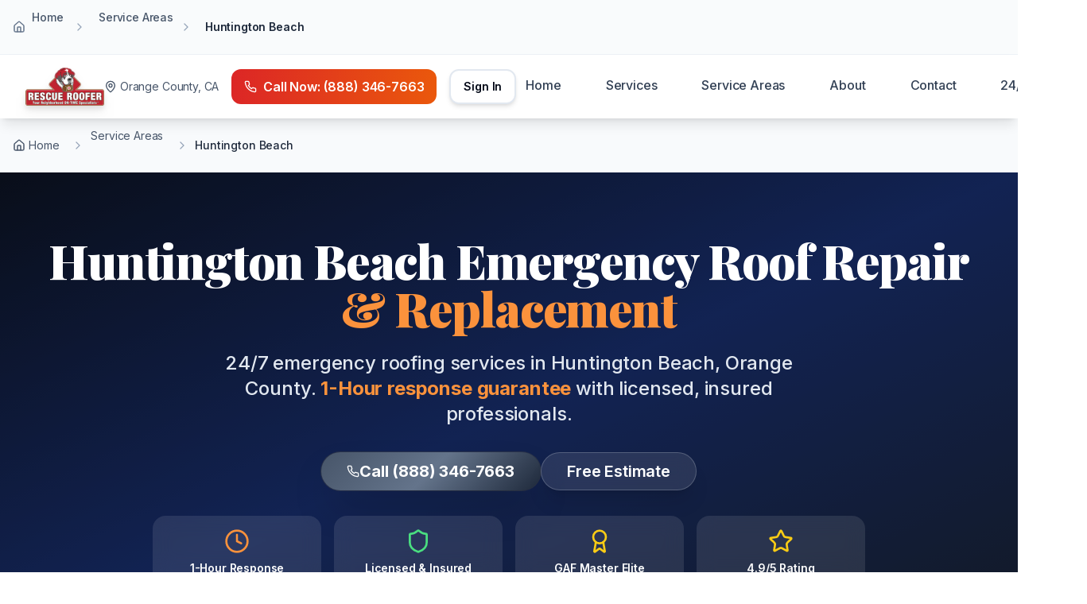

--- FILE ---
content_type: text/html; charset=utf-8
request_url: https://www.rescueroofer.net/huntington-beach-roofing
body_size: 2381
content:

<!DOCTYPE html>
<html lang="en">
  <head>
    <meta charset="UTF-8" />
    <meta name="viewport" content="width=device-width, initial-scale=1.0" />
    <title>Emergency Roofing Services Near Me | 1-Hour Response | Orange County | Rescue Roofer</title>
    <meta name="description" content="2025's most advanced emergency roofing contractors serving Orange County, LA County, Riverside & San Bernardino. Revolutionary 24/7 emergency repairs, roof replacement, and maintenance. Licensed & insured with 1-hour arrival guarantee." />
    <meta name="keywords" content="emergency roof repair near me, roofing contractor Orange County, emergency roofing services, 24/7 roof repair, roof leak repair, Orange County roofer, Los Angeles roofing, storm damage repair, California roofing contractor, roofing services near me" />
    <meta name="author" content="Rescue Roofer" />
    
    <!-- Geo-targeting for California service areas -->
    <meta name="geo.region" content="US-CA" />
    <meta name="geo.placename" content="Orange County, Los Angeles County, Riverside County, San Bernardino County" />
    <meta name="geo.position" content="33.7175;-117.8311" />
    <meta name="ICBM" content="33.7175, -117.8311" />
    
    <!-- Premium Favicons -->
    <link rel="icon" type="image/png" sizes="32x32" href="/logo-main.png" />
    <link rel="icon" type="image/png" sizes="16x16" href="/logo-main.png" />
    <link rel="apple-touch-icon" sizes="180x180" href="/logo-main.png" />
    <link rel="shortcut icon" href="/logo-main.png" />
    
    <!-- Open Graph / Facebook -->
    <meta property="og:type" content="website" />
    <meta property="og:url" content="https://www.rescueroofer.net/" />
    <meta property="og:title" content="Rescue Roofer | Luxury Roofing Contractor Orange County CA" />
    <meta property="og:description" content="Premium roofing contractor serving Orange County, LA County & surrounding areas. 31+ years experience, emergency service, free estimates." />
    <meta property="og:image" content="/logo-main.png" />
    <meta property="og:image:width" content="1200" />
    <meta property="og:image:height" content="630" />
    <meta property="og:site_name" content="Rescue Roofer" />

    <!-- Twitter -->
    <meta property="twitter:card" content="summary_large_image" />
    <meta property="twitter:url" content="https://www.rescueroofer.net/" />
    <meta property="twitter:title" content="Rescue Roofer | Luxury Roofing Contractor Orange County CA" />
    <meta property="twitter:description" content="Premium roofing contractor serving Orange County, LA County & surrounding areas. 31+ years experience, emergency service, free estimates." />
    <meta property="twitter:image" content="/logo-main.png" />

    <!-- Canonical URL -->
    <link rel="canonical" href="https://www.rescueroofer.net/" />
    
    <!-- Premium Google Fonts for Roof Lead Domination -->
    <link rel="preconnect" href="https://fonts.googleapis.com" />
    <link rel="preconnect" href="https://fonts.gstatic.com" crossorigin />
    <link href="https://fonts.googleapis.com/css2?family=Inter:wght@300;400;500;600;700;800;900&family=Playfair+Display:wght@400;500;600;700;800;900&family=JetBrains+Mono:wght@400;500;600;700&display=swap" rel="stylesheet" />
    
    <!-- Enhanced SEO Meta Tags -->
    <meta name="robots" content="index, follow, max-image-preview:large, max-snippet:-1, max-video-preview:-1" />
    <meta name="rating" content="general" />
    <meta name="distribution" content="global" />
    <meta name="revisit-after" content="1 days" />
    <meta name="language" content="en-US" />
    <meta name="country" content="United States" />
    <meta name="state" content="California" />
    <meta name="city" content="Orange County" />
    
    <!-- Business Information -->
    <meta name="business.name" content="Rescue Roofer" />
    <meta name="business.phone" content="(888) 346-7663" />
    <meta name="business.hours" content="24/7 Emergency Service" />
    <meta name="business.type" content="Roofing Contractor" />
    
    <!-- Performance Optimization -->
    <link rel="preload" href="/logo-main.png" as="image" />
    <link rel="dns-prefetch" href="//fonts.googleapis.com" />
    <link rel="dns-prefetch" href="//fonts.gstatic.com" />
    <link rel="dns-prefetch" href="//www.googletagmanager.com" />
    
    <!-- Critical CSS Inline (to be added by build process) -->
    <style>
      /* Critical above-the-fold styles */
      body { font-family: Inter, sans-serif; margin: 0; }
      .hero-section { min-height: 100vh; background: linear-gradient(135deg, #1e40af, #ea580c); }
    </style>
    <script type="module" crossorigin src="/assets/index-B5Sjhqbo.js"></script>
    <link rel="stylesheet" crossorigin href="/assets/index-DcIbvqie.css">
  <script defer src="https://www.rescueroofer.net/~flock.js" data-proxy-url="https://www.rescueroofer.net/~api/analytics"></script></head>

  <body>
    <div id="root"></div>
    <!-- GoHighLevel Chat Widget -->
    <script src="https://widgets.leadconnectorhq.com/loader.js" data-resources-url="https://widgets.leadconnectorhq.com/chat-widget/loader.js" data-widget-id="686dccc0f7c4ac2aaba1cf21"></script>
    
    <!-- IMPORTANT: DO NOT REMOVE THIS SCRIPT TAG OR THIS VERY COMMENT! -->
    
  </body>
</html>
